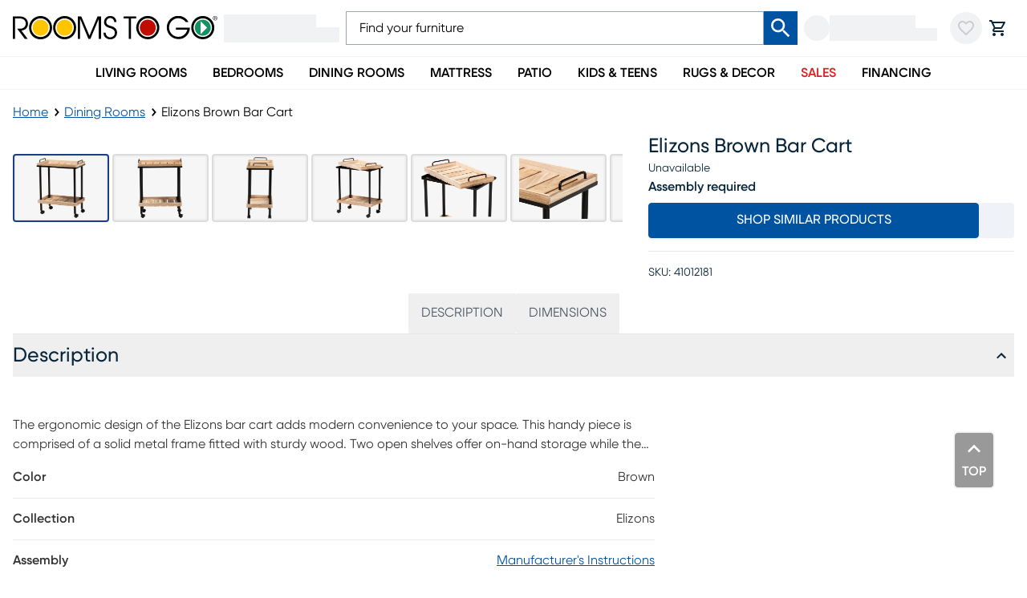

--- FILE ---
content_type: application/javascript; charset=UTF-8
request_url: https://www.roomstogo.com/furniture/product/_next/static/chunks/f1ec1a275dbbcbaf.js
body_size: 9796
content:
(globalThis.TURBOPACK||(globalThis.TURBOPACK=[])).push(["object"==typeof document?document.currentScript:void 0,393868,e=>{e.v("/furniture/product/_next/static/media/afterpay-logo.9423df58.png")},973666,e=>{e.v("/furniture/product/_next/static/media/wells-fargo-logo.f90389b3.svg")},163514,e=>{e.v("/furniture/product/_next/static/media/affirm-logo.dbd4bce9.png")},792559,e=>{e.v("/furniture/product/_next/static/media/klarna-logo.9e7dbaea.svg")},905581,e=>{e.v("/furniture/product/_next/static/media/acima-logo.b6223392.svg")},258687,e=>{e.v("/furniture/product/_next/static/media/rtg-card.44ad3782.png")},15423,e=>{e.v("/furniture/product/_next/static/media/bitpay-logo.9f4d9d85.svg")},56520,e=>{e.v("/furniture/product/_next/static/media/concora-logo.bdb6da1c.svg")},43435,e=>{e.v("/furniture/product/_next/static/media/rtg-gift-card.29b90caa.svg")},320663,e=>{e.v("/furniture/product/_next/static/media/RTG_PDP_LOGO_BABY_300x100.0769b2ce.png")},813798,e=>{e.v("/furniture/product/_next/static/media/RTG_PDP_LOGO_BEAUTYREST_320x100.be6a6e01.png")},944269,e=>{e.v("/furniture/product/_next/static/media/RTG_PDP_LOGO_BEAUTYREST_BLK_240x100.6bc5b186.png")},973385,e=>{e.v("/furniture/product/_next/static/media/RTG_PDP_LOGO_BEAUTYREST_HARMONY_730X255.34428a4f.png")},197044,e=>{e.v("/furniture/product/_next/static/media/RTG_PDP_LOGO_BEAUTYREST_HARMONY_LUX_280X90.b176fc19.png")},16666,e=>{e.v("/furniture/product/_next/static/media/RTG_PDP_LOGO_BEAUTYREST_SELECT_740X255.e6c2d6f4.png")},338381,e=>{e.v("/furniture/product/_next/static/media/RTG_PDP_LOGO_BEAUTYREST_SILVER_240x100.01b09e2c.png")},375466,e=>{e.v("/furniture/product/_next/static/media/RTG_PDP_LOGO_BEDSTOGO_535x100.4ae799b9.png")},367666,e=>{e.v("/furniture/product/_next/static/media/RTG_PDP_LOGO_BEDGEAR_585x100.e3785a83.png")},613585,e=>{e.v("/furniture/product/_next/static/media/RTG_PDP_LOGO_CASPER_320x100.eb89ee59.png")},851336,e=>{e.v("/furniture/product/_next/static/media/RTG_PDP_LOGO_CCH_830x100.e962d5da.png")},663127,e=>{e.v("/furniture/product/_next/static/media/RTG_PDP_LOGO_DISNEY_230x100.ec00db46.png")},867513,e=>{e.v("/furniture/product/_next/static/media/RTG_PDP_LOGO_DISNEY_PRINCESS_220x100.37610bcb.png")},417120,e=>{e.v("/furniture/product/_next/static/media/RTG_PDP_LOGO_DISNEY_STAR_WARS_230x100.88bfbeb5.png")},546168,e=>{e.v("/furniture/product/_next/static/media/DREW_JONATHAN_RTG_LOGO_HORIZ_4C.c7fe5747.png")},952156,e=>{e.v("/furniture/product/_next/static/media/DJ-Kids_Logo_Color.633dcfcd.png")},609156,e=>{e.v("/furniture/product/_next/static/media/RTG_PDP_LOGO_EC_HTH_640x100.0369ac98.png")},167120,e=>{e.v("/furniture/product/_next/static/media/RTG_PDP_LOGO_ICOMFORT_SERTA_783X164.04b425d4.png")},679801,e=>{e.v("/furniture/product/_next/static/media/RTG_PDP_LOGO_HELIX_MIDNIGHT_1245x1103.1048a490.png")},464892,e=>{e.v("/furniture/product/_next/static/media/RTG_PDP_LOGO_KIDS_300x100.2a433788.png")},836894,e=>{e.v("/furniture/product/_next/static/media/RTG_PDP_LOGO_KINGSDOWN_960x100.203c1b4a.png")},37528,e=>{e.v("/furniture/product/_next/static/media/RTG_PDP_LOGO_LAZBOY_LOGO_760X265.ea9a4451.png")},739191,e=>{e.v("/furniture/product/_next/static/media/RTG_PDP_LOGO_MODERN_470x100.1c7762d1.png")},528166,e=>{e.v("/furniture/product/_next/static/media/RTG_PDP_LOGO_MOLECULE_805x100.d5e656b4.png")},52332,e=>{e.v("/furniture/product/_next/static/media/RTG_PDP_LOGO_NECTAR_474x74.df80a8df.png")},845963,e=>{e.v("/furniture/product/_next/static/media/RTG_PDP_LOGO_PATIO_395x100.2588fc16.png")},78879,e=>{e.v("/furniture/product/_next/static/media/RTG_PDP_LOGO_POSTUREPEDIC_256X92.225449d7.png")},491897,e=>{e.v("/furniture/product/_next/static/media/RTG_PDP_LOGO_POSTUREPEDIC_PLUS_256X92.1c8211b6.png")},819621,e=>{e.v("/furniture/product/_next/static/media/RTG_PDP_LOGO_PURPLE_325x100.e742107c.png")},460162,e=>{e.v("/furniture/product/_next/static/media/RTG_PDP_LOGO_RESTONIC_395x98.8651ed0b.svg")},349587,e=>{e.v("/furniture/product/_next/static/media/RTG_PDP_LOGO_RTGKIDS_785x100.210b5c9e.png")},578917,e=>{e.v("/furniture/product/_next/static/media/RTG_PDP_LOGO_RTGPATIO_835x100.8a996921.png")},15511,e=>{e.v("/furniture/product/_next/static/media/RTG_PDP_LOGO_STEARNSFOSTER_975x100.79db4c47.png")},886399,e=>{e.v("/furniture/product/_next/static/media/RTG_PDP_LOGO_SEALY_195x100.2e8149cd.png")},160227,e=>{e.v("/furniture/product/_next/static/media/RTG_PDP_LOGO_SERTA_130x100.6a3b6e15.png")},440244,e=>{e.v("/furniture/product/_next/static/media/RTG_PDP_LOGO_SERTA_LUXE_517X152.6dc950b1.png")},320406,e=>{e.v("/furniture/product/_next/static/media/RTG_PDP_LOGO_SFC_290x100.db07f84f.png")},49444,e=>{e.v("/furniture/product/_next/static/media/RTG_PDP_LOGO_SUNBRELLA_385x100.5d49a311.png")},290217,e=>{e.v("/furniture/product/_next/static/media/RTG_PDP_LOGO_SIMMONS_1000x100.c88dbc12.png")},873821,e=>{e.v("/furniture/product/_next/static/media/RTG_PDP_LOGO_TEENS_385x100.343cec50.png")},552699,e=>{e.v("/furniture/product/_next/static/media/RTG_PDP_LOGO_TEMPURPEDIC_963x271.6f98336d.png")},884073,e=>{e.v("/furniture/product/_next/static/media/RTG_PDP_LOGO_THERAPEDIC_465x100.d67d7d58.png")},512153,e=>{e.v("/furniture/product/_next/static/media/RTG_PDP_LOGO_TUFT_AND_NEEDLE.6f7e90cf.png")},469515,e=>{e.v("/furniture/product/_next/static/media/RTG_PDP_LOGO_TUFT_AND_NEEDLE_KIDS.311fed02.png")},686412,e=>{e.v("/furniture/product/_next/static/media/RTG_PDP_LOGO_TUFT_AND_NEEDLE_STITCH.7f4aecad.png")},937517,e=>{e.v("/furniture/product/_next/static/media/RTG_PDP_LOGO_SALT_LIFE_1024x597.ca9a0c6a.png")},379897,e=>{e.v("/furniture/product/_next/static/media/RTG_PDP_LOGO_SHAQ_189x51.bc543239.png")},189450,e=>{e.v("/furniture/product/_next/static/media/RTG_PDP_LOGO_SOUND_TECH_2138x712.b2845095.png")},603287,e=>{e.v("/furniture/product/_next/static/media/CHECKMARK.dd736b4f.svg")},346376,e=>{e.v("/furniture/product/_next/static/media/FAILURES.912c2e38.svg")},923329,e=>{e.v("/furniture/product/_next/static/media/RIPS_CUTS.bd5478a2.svg")},288769,e=>{e.v("/furniture/product/_next/static/media/FOOD_BEVERAGE.dca22ad4.svg")},498984,e=>{e.v("/furniture/product/_next/static/media/BREAKAGE.2d0f28a9.svg")},370001,e=>{e.v("/furniture/product/_next/static/media/STAINS.da6f72cb.svg")},564875,e=>{e.v("/furniture/product/_next/static/media/BURNS.2178ea24.svg")},339284,e=>{e.v("/furniture/product/_next/static/media/ESC_Modal_GuardIt_LOGO.882b4fc3.png")},368031,e=>{e.v("/furniture/product/_next/static/media/ESC_Modal_ROOMSHOT.c5cddc13.png")},983557,e=>{e.v("/furniture/product/_next/static/media/Leather_Care.1cab1054.png")},990974,e=>{e.v("/furniture/product/_next/static/media/Leather_Care_Moble.d96db8d1.png")},63191,e=>{e.v({id:"google-analytics",description:"Install a Google Analytics tag on your website",website:"https://analytics.google.com/analytics/web/",scripts:[{url:"https://www.googletagmanager.com/gtag/js",params:["id"],strategy:"worker",location:"head",action:"append"},{code:"window.dataLayer=window.dataLayer||[];window.gtag=function gtag(){window.dataLayer.push(arguments);};gtag('js',new Date());gtag('config','${args.id}')",strategy:"worker",location:"head",action:"append"}]})},249031,e=>{e.v({id:"google-maps-embed",description:"Embed a Google Maps embed on your webpage",website:"https://developers.google.com/maps/documentation/embed/get-started",html:{element:"iframe",attributes:{loading:"lazy",src:{url:"https://www.google.com/maps/embed/v1/place",slugParam:"mode",params:["key","q","center","zoom","maptype","language","region"]},referrerpolicy:"no-referrer-when-downgrade",frameborder:"0",style:"border:0",allowfullscreen:!0,width:null,height:null}}})},17311,e=>{e.v({id:"youtube-embed",description:"Embed a YouTube embed on your webpage.",website:"https://github.com/paulirish/lite-youtube-embed",html:{element:"lite-youtube",attributes:{videoid:null,playlabel:null}},stylesheets:["https://cdn.jsdelivr.net/gh/paulirish/lite-youtube-embed@master/src/lite-yt-embed.css"],scripts:[{url:"https://cdn.jsdelivr.net/gh/paulirish/lite-youtube-embed@master/src/lite-yt-embed.js",strategy:"idle",location:"head",action:"append"}]})},370570,e=>{e.v("/furniture/product/_next/static/media/acct-img.b3bb5601.png")},233525,(e,t,r)=>{"use strict";Object.defineProperty(r,"__esModule",{value:!0}),Object.defineProperty(r,"warnOnce",{enumerable:!0,get:function(){return n}});let n=e=>{}},142852,(e,t,r)=>{"use strict";Object.defineProperty(r,"__esModule",{value:!0});var n,i={RenderStage:function(){return s},StagedRenderingController:function(){return c}};for(var a in i)Object.defineProperty(r,a,{enumerable:!0,get:i[a]});let u=e.r(312718),o=e.r(839470);var s=((n={})[n.Before=1]="Before",n[n.Static=2]="Static",n[n.Runtime=3]="Runtime",n[n.Dynamic=4]="Dynamic",n[n.Abandoned=5]="Abandoned",n);class c{constructor(e=null,t){this.abortSignal=e,this.hasRuntimePrefetch=t,this.currentStage=1,this.staticInterruptReason=null,this.runtimeInterruptReason=null,this.staticStageEndTime=1/0,this.runtimeStageEndTime=1/0,this.runtimeStageListeners=[],this.dynamicStageListeners=[],this.runtimeStagePromise=(0,o.createPromiseWithResolvers)(),this.dynamicStagePromise=(0,o.createPromiseWithResolvers)(),this.mayAbandon=!1,e&&(e.addEventListener("abort",()=>{let{reason:t}=e;this.currentStage<3&&(this.runtimeStagePromise.promise.catch(l),this.runtimeStagePromise.reject(t)),(this.currentStage<4||5===this.currentStage)&&(this.dynamicStagePromise.promise.catch(l),this.dynamicStagePromise.reject(t))},{once:!0}),this.mayAbandon=!0)}onStage(e,t){if(this.currentStage>=e)t();else if(3===e)this.runtimeStageListeners.push(t);else if(4===e)this.dynamicStageListeners.push(t);else throw Object.defineProperty(new u.InvariantError(`Invalid render stage: ${e}`),"__NEXT_ERROR_CODE",{value:"E881",enumerable:!1,configurable:!0})}canSyncInterrupt(){if(1===this.currentStage)return!1;let e=this.hasRuntimePrefetch?4:3;return this.currentStage<e}syncInterruptCurrentStageWithReason(e){if(1!==this.currentStage){if(this.mayAbandon)return this.abandonRenderImpl();switch(this.currentStage){case 2:this.staticInterruptReason=e,this.advanceStage(4);return;case 3:this.hasRuntimePrefetch&&(this.runtimeInterruptReason=e,this.advanceStage(4));return}}}getStaticInterruptReason(){return this.staticInterruptReason}getRuntimeInterruptReason(){return this.runtimeInterruptReason}getStaticStageEndTime(){return this.staticStageEndTime}getRuntimeStageEndTime(){return this.runtimeStageEndTime}abandonRender(){if(!this.mayAbandon)throw Object.defineProperty(new u.InvariantError("`abandonRender` called on a stage controller that cannot be abandoned."),"__NEXT_ERROR_CODE",{value:"E938",enumerable:!1,configurable:!0});this.abandonRenderImpl()}abandonRenderImpl(){let{currentStage:e}=this;switch(e){case 2:this.currentStage=5,this.resolveRuntimeStage();return;case 3:this.currentStage=5;return}}advanceStage(e){if(e<=this.currentStage)return;let t=this.currentStage;if(this.currentStage=e,t<3&&e>=3&&(this.staticStageEndTime=performance.now()+performance.timeOrigin,this.resolveRuntimeStage()),t<4&&e>=4){this.runtimeStageEndTime=performance.now()+performance.timeOrigin,this.resolveDynamicStage();return}}resolveRuntimeStage(){let e=this.runtimeStageListeners;for(let t=0;t<e.length;t++)e[t]();e.length=0,this.runtimeStagePromise.resolve()}resolveDynamicStage(){let e=this.dynamicStageListeners;for(let t=0;t<e.length;t++)e[t]();e.length=0,this.dynamicStagePromise.resolve()}getStagePromise(e){switch(e){case 3:return this.runtimeStagePromise.promise;case 4:return this.dynamicStagePromise.promise;default:throw Object.defineProperty(new u.InvariantError(`Invalid render stage: ${e}`),"__NEXT_ERROR_CODE",{value:"E881",enumerable:!1,configurable:!0})}}waitForStage(e){return this.getStagePromise(e)}delayUntilStage(e,t,r){var n,i,a;let u,o=(n=this.getStagePromise(e),i=t,a=r,u=new Promise((e,t)=>{n.then(e.bind(null,a),t)}),void 0!==i&&(u.displayName=i),u);return this.abortSignal&&o.catch(l),o}}function l(){}},505987,(e,t,r)=>{"use strict";Object.defineProperty(r,"__esModule",{value:!0}),r.EnvContext=void 0,r.EnvContext=(0,e.r(271645).createContext)(null)},610294,(e,t,r)=>{"use strict";Object.defineProperty(r,"__esModule",{value:!0}),r.EnvProvider=void 0;let n=e.r(843476),i=e.r(505987);r.EnvProvider=({children:e,env:t})=>(0,n.jsx)(i.EnvContext.Provider,{value:t,children:e})},423865,(e,t,r)=>{"use strict";Object.defineProperty(r,"__esModule",{value:!0}),r.useEnvContext=void 0;let n=e.r(271645),i=e.r(505987);r.useEnvContext=()=>{let e=(0,n.useContext)(i.EnvContext);if(!e)throw Error("useEnvContext must be used within a EnvProvider or PublicEnvProvider");return e}},808341,(e,t,r)=>{"use strict";Object.defineProperty(r,"__esModule",{value:!0});var n={cancelIdleCallback:function(){return u},requestIdleCallback:function(){return a}};for(var i in n)Object.defineProperty(r,i,{enumerable:!0,get:n[i]});let a="undefined"!=typeof self&&self.requestIdleCallback&&self.requestIdleCallback.bind(window)||function(e){let t=Date.now();return self.setTimeout(function(){e({didTimeout:!1,timeRemaining:function(){return Math.max(0,50-(Date.now()-t))}})},1)},u="undefined"!=typeof self&&self.cancelIdleCallback&&self.cancelIdleCallback.bind(window)||function(e){return clearTimeout(e)};("function"==typeof r.default||"object"==typeof r.default&&null!==r.default)&&void 0===r.default.__esModule&&(Object.defineProperty(r.default,"__esModule",{value:!0}),Object.assign(r.default,r),t.exports=r.default)},479520,(e,t,r)=>{"use strict";Object.defineProperty(r,"__esModule",{value:!0});var n={default:function(){return b},handleClientScriptLoad:function(){return m},initScriptLoader:function(){return h}};for(var i in n)Object.defineProperty(r,i,{enumerable:!0,get:n[i]});let a=e.r(563141),u=e.r(151836),o=e.r(843476),s=a._(e.r(174080)),c=u._(e.r(271645)),l=e.r(742732),d=e.r(922737),f=e.r(808341),_=new Map,p=new Set,g=e=>{let{src:t,id:r,onLoad:n=()=>{},onReady:i=null,dangerouslySetInnerHTML:a,children:u="",strategy:o="afterInteractive",onError:c,stylesheets:l}=e,f=r||t;if(f&&p.has(f))return;if(_.has(t)){p.add(f),_.get(t).then(n,c);return}let g=()=>{i&&i(),p.add(f)},m=document.createElement("script"),h=new Promise((e,t)=>{m.addEventListener("load",function(t){e(),n&&n.call(this,t),g()}),m.addEventListener("error",function(e){t(e)})}).catch(function(e){c&&c(e)});a?(m.innerHTML=a.__html||"",g()):u?(m.textContent="string"==typeof u?u:Array.isArray(u)?u.join(""):"",g()):t&&(m.src=t,_.set(t,h)),(0,d.setAttributesFromProps)(m,e),"worker"===o&&m.setAttribute("type","text/partytown"),m.setAttribute("data-nscript",o),l&&(e=>{if(s.default.preinit)return e.forEach(e=>{s.default.preinit(e,{as:"style"})});if("undefined"!=typeof window){let t=document.head;e.forEach(e=>{let r=document.createElement("link");r.type="text/css",r.rel="stylesheet",r.href=e,t.appendChild(r)})}})(l),document.body.appendChild(m)};function m(e){let{strategy:t="afterInteractive"}=e;"lazyOnload"===t?window.addEventListener("load",()=>{(0,f.requestIdleCallback)(()=>g(e))}):g(e)}function h(e){e.forEach(m),[...document.querySelectorAll('[data-nscript="beforeInteractive"]'),...document.querySelectorAll('[data-nscript="beforePageRender"]')].forEach(e=>{let t=e.id||e.getAttribute("src");p.add(t)})}function v(e){let{id:t,src:r="",onLoad:n=()=>{},onReady:i=null,strategy:a="afterInteractive",onError:u,stylesheets:d,..._}=e,{updateScripts:m,scripts:h,getIsSsr:v,appDir:b,nonce:P}=(0,c.useContext)(l.HeadManagerContext);P=_.nonce||P;let O=(0,c.useRef)(!1);(0,c.useEffect)(()=>{let e=t||r;O.current||(i&&e&&p.has(e)&&i(),O.current=!0)},[i,t,r]);let y=(0,c.useRef)(!1);if((0,c.useEffect)(()=>{if(!y.current){if("afterInteractive"===a)g(e);else"lazyOnload"===a&&("complete"===document.readyState?(0,f.requestIdleCallback)(()=>g(e)):window.addEventListener("load",()=>{(0,f.requestIdleCallback)(()=>g(e))}));y.current=!0}},[e,a]),("beforeInteractive"===a||"worker"===a)&&(m?(h[a]=(h[a]||[]).concat([{id:t,src:r,onLoad:n,onReady:i,onError:u,..._,nonce:P}]),m(h)):v&&v()?p.add(t||r):v&&!v()&&g({...e,nonce:P})),b){if(d&&d.forEach(e=>{s.default.preinit(e,{as:"style"})}),"beforeInteractive"===a)if(!r)return _.dangerouslySetInnerHTML&&(_.children=_.dangerouslySetInnerHTML.__html,delete _.dangerouslySetInnerHTML),(0,o.jsx)("script",{nonce:P,dangerouslySetInnerHTML:{__html:`(self.__next_s=self.__next_s||[]).push(${JSON.stringify([0,{..._,id:t}])})`}});else return s.default.preload(r,_.integrity?{as:"script",integrity:_.integrity,nonce:P,crossOrigin:_.crossOrigin}:{as:"script",nonce:P,crossOrigin:_.crossOrigin}),(0,o.jsx)("script",{nonce:P,dangerouslySetInnerHTML:{__html:`(self.__next_s=self.__next_s||[]).push(${JSON.stringify([r,{..._,id:t}])})`}});"afterInteractive"===a&&r&&s.default.preload(r,_.integrity?{as:"script",integrity:_.integrity,nonce:P,crossOrigin:_.crossOrigin}:{as:"script",nonce:P,crossOrigin:_.crossOrigin})}return null}Object.defineProperty(v,"__nextScript",{value:!0});let b=v;("function"==typeof r.default||"object"==typeof r.default&&null!==r.default)&&void 0===r.default.__esModule&&(Object.defineProperty(r.default,"__esModule",{value:!0}),Object.assign(r.default,r),t.exports=r.default)},818581,(e,t,r)=>{"use strict";Object.defineProperty(r,"__esModule",{value:!0}),Object.defineProperty(r,"useMergedRef",{enumerable:!0,get:function(){return i}});let n=e.r(271645);function i(e,t){let r=(0,n.useRef)(null),i=(0,n.useRef)(null);return(0,n.useCallback)(n=>{if(null===n){let e=r.current;e&&(r.current=null,e());let t=i.current;t&&(i.current=null,t())}else e&&(r.current=a(e,n)),t&&(i.current=a(t,n))},[e,t])}function a(e,t){if("function"!=typeof e)return e.current=t,()=>{e.current=null};{let r=e(t);return"function"==typeof r?r:()=>e(null)}}("function"==typeof r.default||"object"==typeof r.default&&null!==r.default)&&void 0===r.default.__esModule&&(Object.defineProperty(r.default,"__esModule",{value:!0}),Object.assign(r.default,r),t.exports=r.default)},998183,(e,t,r)=>{"use strict";Object.defineProperty(r,"__esModule",{value:!0});var n={assign:function(){return s},searchParamsToUrlQuery:function(){return a},urlQueryToSearchParams:function(){return o}};for(var i in n)Object.defineProperty(r,i,{enumerable:!0,get:n[i]});function a(e){let t={};for(let[r,n]of e.entries()){let e=t[r];void 0===e?t[r]=n:Array.isArray(e)?e.push(n):t[r]=[e,n]}return t}function u(e){return"string"==typeof e?e:("number"!=typeof e||isNaN(e))&&"boolean"!=typeof e?"":String(e)}function o(e){let t=new URLSearchParams;for(let[r,n]of Object.entries(e))if(Array.isArray(n))for(let e of n)t.append(r,u(e));else t.set(r,u(n));return t}function s(e,...t){for(let r of t){for(let t of r.keys())e.delete(t);for(let[t,n]of r.entries())e.append(t,n)}return e}},195057,(e,t,r)=>{"use strict";Object.defineProperty(r,"__esModule",{value:!0});var n={formatUrl:function(){return o},formatWithValidation:function(){return c},urlObjectKeys:function(){return s}};for(var i in n)Object.defineProperty(r,i,{enumerable:!0,get:n[i]});let a=e.r(151836)._(e.r(998183)),u=/https?|ftp|gopher|file/;function o(e){let{auth:t,hostname:r}=e,n=e.protocol||"",i=e.pathname||"",o=e.hash||"",s=e.query||"",c=!1;t=t?encodeURIComponent(t).replace(/%3A/i,":")+"@":"",e.host?c=t+e.host:r&&(c=t+(~r.indexOf(":")?`[${r}]`:r),e.port&&(c+=":"+e.port)),s&&"object"==typeof s&&(s=String(a.urlQueryToSearchParams(s)));let l=e.search||s&&`?${s}`||"";return n&&!n.endsWith(":")&&(n+=":"),e.slashes||(!n||u.test(n))&&!1!==c?(c="//"+(c||""),i&&"/"!==i[0]&&(i="/"+i)):c||(c=""),o&&"#"!==o[0]&&(o="#"+o),l&&"?"!==l[0]&&(l="?"+l),i=i.replace(/[?#]/g,encodeURIComponent),l=l.replace("#","%23"),`${n}${c}${i}${l}${o}`}let s=["auth","hash","host","hostname","href","path","pathname","port","protocol","query","search","slashes"];function c(e){return o(e)}},718967,(e,t,r)=>{"use strict";Object.defineProperty(r,"__esModule",{value:!0});var n={DecodeError:function(){return h},MiddlewareNotFoundError:function(){return O},MissingStaticPage:function(){return P},NormalizeError:function(){return v},PageNotFoundError:function(){return b},SP:function(){return g},ST:function(){return m},WEB_VITALS:function(){return a},execOnce:function(){return u},getDisplayName:function(){return d},getLocationOrigin:function(){return c},getURL:function(){return l},isAbsoluteUrl:function(){return s},isResSent:function(){return f},loadGetInitialProps:function(){return p},normalizeRepeatedSlashes:function(){return _},stringifyError:function(){return y}};for(var i in n)Object.defineProperty(r,i,{enumerable:!0,get:n[i]});let a=["CLS","FCP","FID","INP","LCP","TTFB"];function u(e){let t,r=!1;return(...n)=>(r||(r=!0,t=e(...n)),t)}let o=/^[a-zA-Z][a-zA-Z\d+\-.]*?:/,s=e=>o.test(e);function c(){let{protocol:e,hostname:t,port:r}=window.location;return`${e}//${t}${r?":"+r:""}`}function l(){let{href:e}=window.location,t=c();return e.substring(t.length)}function d(e){return"string"==typeof e?e:e.displayName||e.name||"Unknown"}function f(e){return e.finished||e.headersSent}function _(e){let t=e.split("?");return t[0].replace(/\\/g,"/").replace(/\/\/+/g,"/")+(t[1]?`?${t.slice(1).join("?")}`:"")}async function p(e,t){let r=t.res||t.ctx&&t.ctx.res;if(!e.getInitialProps)return t.ctx&&t.Component?{pageProps:await p(t.Component,t.ctx)}:{};let n=await e.getInitialProps(t);if(r&&f(r))return n;if(!n)throw Object.defineProperty(Error(`"${d(e)}.getInitialProps()" should resolve to an object. But found "${n}" instead.`),"__NEXT_ERROR_CODE",{value:"E394",enumerable:!1,configurable:!0});return n}let g="undefined"!=typeof performance,m=g&&["mark","measure","getEntriesByName"].every(e=>"function"==typeof performance[e]);class h extends Error{}class v extends Error{}class b extends Error{constructor(e){super(),this.code="ENOENT",this.name="PageNotFoundError",this.message=`Cannot find module for page: ${e}`}}class P extends Error{constructor(e,t){super(),this.message=`Failed to load static file for page: ${e} ${t}`}}class O extends Error{constructor(){super(),this.code="ENOENT",this.message="Cannot find the middleware module"}}function y(e){return JSON.stringify({message:e.message,stack:e.stack})}},573668,(e,t,r)=>{"use strict";Object.defineProperty(r,"__esModule",{value:!0}),Object.defineProperty(r,"isLocalURL",{enumerable:!0,get:function(){return a}});let n=e.r(718967),i=e.r(652817);function a(e){if(!(0,n.isAbsoluteUrl)(e))return!0;try{let t=(0,n.getLocationOrigin)(),r=new URL(e,t);return r.origin===t&&(0,i.hasBasePath)(r.pathname)}catch(e){return!1}}},284508,(e,t,r)=>{"use strict";Object.defineProperty(r,"__esModule",{value:!0}),Object.defineProperty(r,"errorOnce",{enumerable:!0,get:function(){return n}});let n=e=>{}},522016,(e,t,r)=>{"use strict";Object.defineProperty(r,"__esModule",{value:!0});var n={default:function(){return h},useLinkStatus:function(){return b}};for(var i in n)Object.defineProperty(r,i,{enumerable:!0,get:n[i]});let a=e.r(151836),u=e.r(843476),o=a._(e.r(271645)),s=e.r(195057),c=e.r(8372),l=e.r(818581),d=e.r(718967),f=e.r(405550);e.r(233525);let _=e.r(91949),p=e.r(573668),g=e.r(509396);function m(e){return"string"==typeof e?e:(0,s.formatUrl)(e)}function h(t){var r;let n,i,a,[s,h]=(0,o.useOptimistic)(_.IDLE_LINK_STATUS),b=(0,o.useRef)(null),{href:P,as:O,children:y,prefetch:x=null,passHref:E,replace:R,shallow:S,scroll:T,onClick:L,onMouseEnter:G,onTouchStart:w,legacyBehavior:D=!1,onNavigate:C,ref:j,unstable_dynamicOnHover:I,...A}=t;n=y,D&&("string"==typeof n||"number"==typeof n)&&(n=(0,u.jsx)("a",{children:n}));let N=o.default.useContext(c.AppRouterContext),M=!1!==x,k=!1!==x?null===(r=x)||"auto"===r?g.FetchStrategy.PPR:g.FetchStrategy.Full:g.FetchStrategy.PPR,{href:U,as:B}=o.default.useMemo(()=>{let e=m(P);return{href:e,as:O?m(O):e}},[P,O]);if(D){if(n?.$$typeof===Symbol.for("react.lazy"))throw Object.defineProperty(Error("`<Link legacyBehavior>` received a direct child that is either a Server Component, or JSX that was loaded with React.lazy(). This is not supported. Either remove legacyBehavior, or make the direct child a Client Component that renders the Link's `<a>` tag."),"__NEXT_ERROR_CODE",{value:"E863",enumerable:!1,configurable:!0});i=o.default.Children.only(n)}let $=D?i&&"object"==typeof i&&i.ref:j,F=o.default.useCallback(e=>(null!==N&&(b.current=(0,_.mountLinkInstance)(e,U,N,k,M,h)),()=>{b.current&&((0,_.unmountLinkForCurrentNavigation)(b.current),b.current=null),(0,_.unmountPrefetchableInstance)(e)}),[M,U,N,k,h]),H={ref:(0,l.useMergedRef)(F,$),onClick(t){D||"function"!=typeof L||L(t),D&&i.props&&"function"==typeof i.props.onClick&&i.props.onClick(t),!N||t.defaultPrevented||function(t,r,n,i,a,u,s){if("undefined"!=typeof window){let c,{nodeName:l}=t.currentTarget;if("A"===l.toUpperCase()&&((c=t.currentTarget.getAttribute("target"))&&"_self"!==c||t.metaKey||t.ctrlKey||t.shiftKey||t.altKey||t.nativeEvent&&2===t.nativeEvent.which)||t.currentTarget.hasAttribute("download"))return;if(!(0,p.isLocalURL)(r)){a&&(t.preventDefault(),location.replace(r));return}if(t.preventDefault(),s){let e=!1;if(s({preventDefault:()=>{e=!0}}),e)return}let{dispatchNavigateAction:d}=e.r(699781);o.default.startTransition(()=>{d(n||r,a?"replace":"push",u??!0,i.current)})}}(t,U,B,b,R,T,C)},onMouseEnter(e){D||"function"!=typeof G||G(e),D&&i.props&&"function"==typeof i.props.onMouseEnter&&i.props.onMouseEnter(e),N&&M&&(0,_.onNavigationIntent)(e.currentTarget,!0===I)},onTouchStart:function(e){D||"function"!=typeof w||w(e),D&&i.props&&"function"==typeof i.props.onTouchStart&&i.props.onTouchStart(e),N&&M&&(0,_.onNavigationIntent)(e.currentTarget,!0===I)}};return(0,d.isAbsoluteUrl)(B)?H.href=B:D&&!E&&("a"!==i.type||"href"in i.props)||(H.href=(0,f.addBasePath)(B)),a=D?o.default.cloneElement(i,H):(0,u.jsx)("a",{...A,...H,children:n}),(0,u.jsx)(v.Provider,{value:s,children:a})}e.r(284508);let v=(0,o.createContext)(_.IDLE_LINK_STATUS),b=()=>(0,o.useContext)(v);("function"==typeof r.default||"object"==typeof r.default&&null!==r.default)&&void 0===r.default.__esModule&&(Object.defineProperty(r.default,"__esModule",{value:!0}),Object.assign(r.default,r),t.exports=r.default)},845955,e=>{"use strict";function t(e){try{return decodeURIComponent(e.replace(/\+/g," "))}catch(t){return e}}e.s(["gracefulDecodeURIComponent",()=>t])},502471,e=>{"use strict";function t(e,t){return new Promise(function(r,n){var i=setTimeout(function(){n(Error("Promise timed out"))},t);e.then(function(e){return clearTimeout(i),r(e)}).catch(n)})}function r(e,r,n){var i=function(){try{return Promise.resolve(r(e))}catch(e){return Promise.reject(e)}};return new Promise(function(e){return setTimeout(e,n)}).then(function(){return t(i(),1e3)}).catch(function(t){null==e||e.log("warn","Callback Error",{error:t}),null==e||e.stats.increment("callback_error")}).then(function(){return e})}e.s(["invokeCallback",()=>r,"pTimeout",()=>t])},697048,e=>{e.v({className:"rtggilroy_356de6bc-module__7KBMwW__className",variable:"rtggilroy_356de6bc-module__7KBMwW__variable"})},385615,159467,156264,e=>{"use strict";var t=e.i(843476),r=e.i(271645),n=e.i(697048);let i={className:n.default.className,style:{fontFamily:"'rtgGilroy', 'rtgGilroy Fallback'"}};null!=n.default.variable&&(i.variable=n.default.variable);var a=e.i(664456),u=e.i(736075),o=e.i(142645),s=e.i(910304);function c({error:e,reset:n,renderedOn:c,customMessage:l}){let d=(0,u.useRumStore)(e=>e.monitor);return(0,r.useEffect)(()=>{d&&(e.message=`Crash detected (digest: ${e.digest}): ${e.message}`,d.recordError(e))},[d,e]),(0,t.jsxs)("html",{lang:"en-US",className:(0,a.cn)("h-full",i.variable),children:[(0,t.jsx)("head",{children:(0,t.jsx)(u.RealtimeUserMonitoring,{})}),(0,t.jsxs)("body",{className:"flex h-full w-full flex-col antialiased",children:[(0,t.jsx)(o.default,{renderedOn:c,isGlobalErrorPage:!0}),(0,t.jsx)("div",{className:"flex min-h-[40vw] flex-1 items-center justify-center",children:(0,t.jsxs)("div",{className:"text-center",children:[(0,t.jsx)("p",{className:"mb-4 text-lg",children:l||"Something went wrong! Please try again or contact support."}),(0,t.jsx)("button",{onClick:()=>{window.location.reload()},className:"rounded bg-blue-800 px-4 py-2 font-bold text-white hover:bg-blue-900",children:"Refresh Page"})]})}),(0,t.jsx)(s.default,{isGlobalErrorPage:!0})]})]})}function l({error:e,reset:n,customMessage:i="Something went wrong! Please try again or contact support.",showRefreshButton:a=!0,className:o="flex h-[60vw] items-center justify-center lg:h-[40vw]"}){let s=(0,u.useRumStore)(e=>e.monitor);return(0,r.useEffect)(()=>{console.error(e)},[e]),(0,r.useEffect)(()=>{s&&(e.message=`Crash detected (digest: ${e.digest}): ${e.message}`,s.recordError(e))},[s,e]),(0,t.jsx)("div",{className:o,children:(0,t.jsxs)("div",{className:"text-center",children:[(0,t.jsx)("p",{className:"mb-4 text-lg",children:i}),a&&(0,t.jsx)("button",{onClick:()=>{window.location.reload()},className:"rounded bg-blue-800 px-4 py-2 font-bold text-white hover:bg-blue-900",children:"Refresh"})]})})}e.s(["default",()=>c],159467),e.i(903732),e.s(["default",()=>l],156264),e.s([],385615)},844763,e=>{"use strict";var t=e.i(843476);e.i(385615);var r=e.i(159467),r=r;function n({error:e,reset:n}){return(0,t.jsx)(r.default,{error:e,reset:n,renderedOn:"pdp"})}e.s(["default",()=>n],844763)},104098,e=>{e.v(t=>Promise.all(["static/chunks/2b917472c59be69a.js"].map(t=>e.l(t))).then(()=>t(303276)))},971106,e=>{e.v(e=>Promise.resolve().then(()=>e(824124)))},216332,e=>{e.v(t=>Promise.all(["static/chunks/9ed4c43acf08c4a5.js"].map(t=>e.l(t))).then(()=>t(403904)))},369583,e=>{e.v(t=>Promise.all(["static/chunks/84b36d3a80a3bae3.js"].map(t=>e.l(t))).then(()=>t(375939)))},149122,e=>{e.v(t=>Promise.all(["static/chunks/c1936b8ade3af70c.js"].map(t=>e.l(t))).then(()=>t(925820)))},473470,e=>{e.v(t=>Promise.all(["static/chunks/810b87f59077556d.js"].map(t=>e.l(t))).then(()=>t(974568)))},128089,e=>{e.v(t=>Promise.all(["static/chunks/e4e962dd9cae56d8.js"].map(t=>e.l(t))).then(()=>t(94047)))},414800,e=>{e.v(t=>Promise.all(["static/chunks/9ab353fcebd0ad39.js"].map(t=>e.l(t))).then(()=>t(254986)))}]);